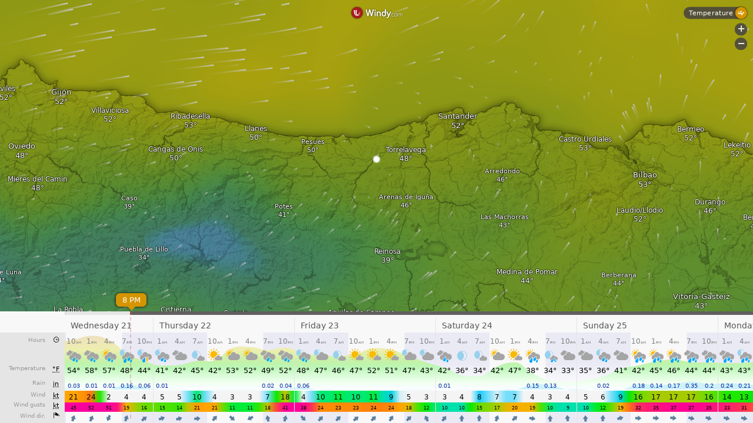

--- FILE ---
content_type: text/plain
request_url: https://node.windy.com/Zm9yZWNhc3Q/ZWNtd2Y/cG9pbnQvZWNtd2YvdjIuNy80My4zMTgvLTQuMTkyP3NvdXJjZT1kZXRhaWwmc3RlcD0zJnJlZlRpbWU9MjAyNi0wMS0yMVQwNjowMDowMFomdG9rZW49ZXlKaGJHY2lPaUpJVXpJMU5pSXNJblI1Y0NJNklrcFhWQ0o5LmV5SnBibVlpT25zaWRXRWlPaUpOYjNwcGJHeGhYQzgxTGpBZ0tFMWhZMmx1ZEc5emFEc2dTVzUwWld3Z1RXRmpJRTlUSUZnZ01UQmZNVFZmTnlrZ1FYQndiR1ZYWldKTGFYUmNMelV6Tnk0ek5pQW9TMGhVVFV3c0lHeHBhMlVnUjJWamEyOHBJRU5vY205dFpWd3ZNVE14TGpBdU1DNHdJRk5oWm1GeWFWd3ZOVE0zTGpNMk95QkRiR0YxWkdWQ2IzUmNMekV1TURzZ0syTnNZWFZrWldKdmRFQmhiblJvY205d2FXTXVZMjl0S1NJc0ltbHdJam9pTXk0eE5ERXVNVFV1TWpNNUluMHNJbVY0Y0NJNk1UYzJPVEU1TlRVek15d2lhV0YwSWpveE56WTVNREl5TnpNemZRLm1oWm56QjVnU0NFWXZkZjRadmFUeF9DaEJyekRlSHhIckhMZWpLMEtwZGMmdG9rZW4yPXBlbmRpbmcmdWlkPWZmMjkzNmVhLWMwZDEtN2IyMi1lYzVmLTg4NWYzZmM2NjU1MiZzYz0xJnByPTEmdj00MS4xLjAmcG9jPTQ
body_size: 3890
content:
[base64]